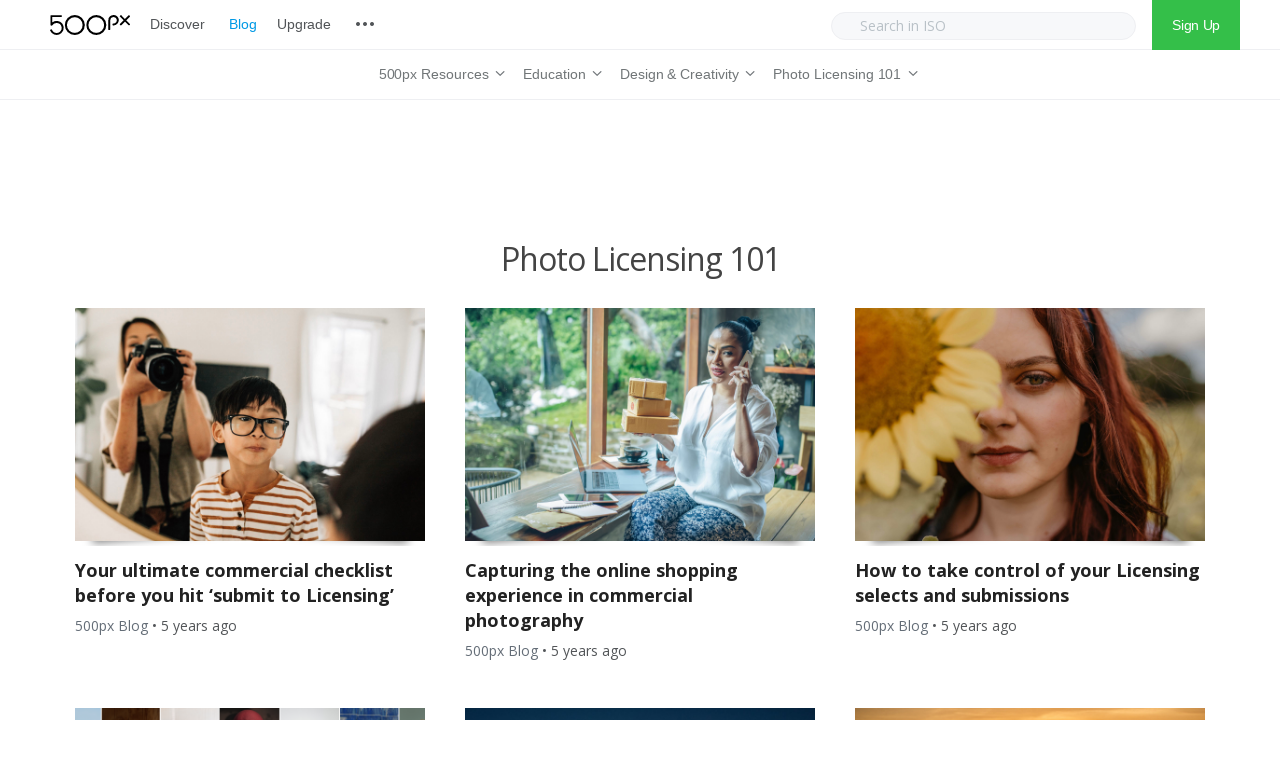

--- FILE ---
content_type: text/html; charset=utf-8
request_url: https://www.google.com/recaptcha/api2/aframe
body_size: 266
content:
<!DOCTYPE HTML><html><head><meta http-equiv="content-type" content="text/html; charset=UTF-8"></head><body><script nonce="pK5-jhIo4Oojq0I-ir4uXg">/** Anti-fraud and anti-abuse applications only. See google.com/recaptcha */ try{var clients={'sodar':'https://pagead2.googlesyndication.com/pagead/sodar?'};window.addEventListener("message",function(a){try{if(a.source===window.parent){var b=JSON.parse(a.data);var c=clients[b['id']];if(c){var d=document.createElement('img');d.src=c+b['params']+'&rc='+(localStorage.getItem("rc::a")?sessionStorage.getItem("rc::b"):"");window.document.body.appendChild(d);sessionStorage.setItem("rc::e",parseInt(sessionStorage.getItem("rc::e")||0)+1);localStorage.setItem("rc::h",'1762460381684');}}}catch(b){}});window.parent.postMessage("_grecaptcha_ready", "*");}catch(b){}</script></body></html>

--- FILE ---
content_type: application/javascript
request_url: https://iso.500px.com/wp-content/plugins/doubleclick-for-wp/js/jquery.dfw.js?ver=0.2.0
body_size: 631
content:
/**
 * A few lines of javascript to help the DoubleClick for WordPress plugin.
 * Extends jquery.dfw.min.js with some event listeners specific to us.
 */
(function() {
  var $ = jQuery;

  // On window scroll check if there are any new ads to load.
  var lazyLoad = function() {
    // all the lazy load ads on the page.
    var lazyLoaders = $('.dfw-lazy-load:not(.dfw-loaded)'),
        // jQuery object to hold ads that actually need loading.
        toLoad = $([]),
        // window scrolltop.
        st = $(document).scrollTop(),
        // window height.
        wh = $(window).height();

    // determind with lazyLoaders needs toLoad.
    lazyLoaders.each(function () {
      var top = $(this).offset().top;

      // how much futher down the page to load
      // the ad (so it's at least loading before it's on screen).
      var buffer = 200;
      if (top < st + wh + buffer) {
        toLoad = toLoad.add($(this));
      }
    });

    // if we have some ads, then load 'em!
    if (toLoad.length > 0) {
      $(toLoad).dfp({
        "dfpID": dfw.networkCode,
        "collapseEmptyDivs": false,
        "sizeMapping": dfw.mappings,
        "setTargeting": dfw.targeting
      }).addClass('dfw-loaded');
    }
  };

  $(document).ready(function(){
    // Watch for scroll events, and determine whether any ads
    // need lazy loading. Wait a few seconds for images and text to render
    // and units to reach their "true" depth on the page.
    $(window).on('scroll', lazyLoad);

    // Run lazyLoad once on DOM ready to load any ads in view
    lazyLoad();
  });
})();
